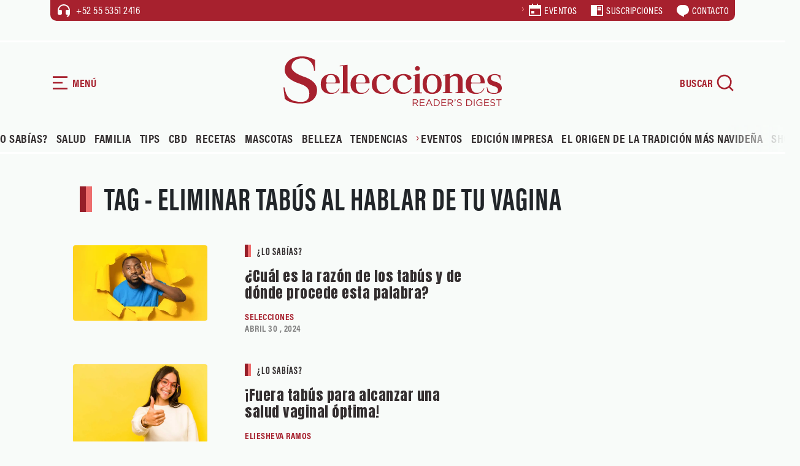

--- FILE ---
content_type: text/css
request_url: https://selecciones.com.mx/wp-content/themes/selecciones_2025/assets/css/styles.css?ver=692f83b27539c
body_size: 8855
content:
:root {
  --primary: #A7212E;
  --secondary: #CF4F4F;
  --tertiaary: #ED6E6E;
  --cuaternary: #961E29;
  --quinary: #7D1923;
  --senary: #ff8d8d;
  --septenary: #eaf2eb;
  --octanary: #f8fbf9;
  --nonary: #f5dcdc;
  --denary: #fdfefd;
  --undenary: #dceadf;
  --duodenary: #b0b6b0;
  --black: #332e2f;
}

::selection {
  background: var(--septenary);
  color: var(--black);
}

input[type="search"], input[type=text], input[type=email] {
  -webkit-appearance: none;
  -moz-appearance: none;
  appearance: none;
}

input:focus, button:focus, textarea:focus, select:focus {
  outline: none;
  box-shadow: none;
}

.copyright .rombhus {
  font-style: italic;
  color: var(--black);
  font-family: cursive;
  font-family: "Times New Roman", Times, serif;
  text-decoration: none;
  font-weight: 600;
  font-size: 12px;
}

input[type="checkbox"]:checked + label, input[type="radio"]:checked + label {
  color: var(--primary);
}

input[type="radio"]:checked {
  accent-color: var(--primary);
  background: transparent;
}

input[type="checkbox"]:checked {
  accent-color: var(--primary);
  background: transparent;
}

/* Input con validación */

input:valid {
  border-bottom: 2px solid green;
}

input:invalid {
  border-bottom: 2px solid red;
}

html {
  scroll-behavior: smooth;
}

body {
  font-size: 1.1em;
  font-family: acumin-pro-condensed, sans-serif;
  background: var(--octanary);
  letter-spacing: .5px;
  line-height: normal;
}

body.scroll-blocked {
  overflow: hidden;
}

/* Animation */

@keyframes fadeIn {
  from {
    opacity: 0;
  }
  to {
    opacity: 1;
  }
}

.fadeIn {
  -webkit-animation-name: fadeIn;
  animation-name: fadeIn;
}

@keyframes fadeInUp {
  from {
    opacity: 0;
    -webkit-transform: translate3d(0, 100%, 0);
    transform: translate3d(0, 100%, 0);
  }
  to {
    opacity: 1;
    -webkit-transform: translate3d(0, 0, 0);
    transform: translate3d(0, 0, 0);
  }
}

.fadeInUp {
  -webkit-animation-name: fadeInUp;
  animation-name: fadeInUp;
}

@keyframes fadeInDown {
  from {
    opacity: 0;
    -webkit-transform: translate3d(0, -100%, 0);
    transform: translate3d(0, -100%, 0);
  }
  to {
    opacity: 1;
    -webkit-transform: translate3d(0, 0, 0);
    transform: translate3d(0, 0, 0);
  }
}

.fadeInDown {
  -webkit-animation-name: fadeInDown;
  animation-name: fadeInDown;
}

@keyframes blur {
  to {
    filter: blur(0px);
  }
}

.blur {
  transition: all .75s cubic-bezier(0.25, 0.8, 0.25, 1);
  animation: blur 0.4s linear forwards;
  animation-delay: .2s;
  filter: blur(5px);
}

/* Bootstrap */

hr {
  border-color: var(--duodenary);
}

.link-light {
  color: var(--denary) !important;
  text-decoration: none;
  transition: .3s ease;
}

.link-light:hover {
  color: var(--senary) !important;
}

.link-white {
  color: var(--denary) !important;
  text-decoration: none;
  transition: .3s ease;
}

.link-white:hover {
  color: var(--nonary) !important;
}

.link-red {
  color: var(--senary) !important;
  transition: .3s ease;
}

.link-red:hover {
  color: var(--secondary) !important;
}

.btn-check:checked + .btn, .btn.active, .btn.show, .btn:first-child:active, :not(.btn-check) + .btn:active {
  border-color: transparent !important;
}

/* WordPress */

/* Fancybox */

.fancybox-is-open .fancybox-bg {
  background: rgba(211 218 212 / 90%) !important;
  backdrop-filter: saturate(180%) blur(8px) !important;
  -webkit-backdrop-filter: saturate(180%) blur(8px) !important;
  opacity: 1;
}

.fancybox-progress {
  background: var(--tertiaary) !important;
  height: 5px;
}

.fancybox-infobar {
  color: rgba(255,255,255,.8) !important;
}

.fancybox-button {
  background-color: var(--duodenary) !important;
  color: var(--black) !important;
  transition: .3s ease;
}

.fancybox-button:hover {
  background-color: var(--undenary) !important;
}

.fancybox-thumbs {
  background: var(--duodenary);
}

.fancybox-thumbs__list a::before {
  border: 6px solid var(--undenary) !important;
}

.fancybox-infobar {
  color: var(--primary) !important;
  mix-blend-mode: inherit;
  font-size: 1.1em;
  font-family: 'Anton';
}

.fancybox-caption {
  background: transparent;
}

.fancybox-navigation .fancybox-button {
  width: 50px;
  height: 50px;
}

.fancybox-button--arrow_left, .fancybox-button--arrow_right {
  padding: inherit !important;
}

.fancybox-caption__body {
  color: var(--black);
}

/* Swiper */

.swiper {
  overflow: hidden;
  /*opacity: 0;*/
  /*transition: opacity 0.4s ease;*/
}

.swiper.swiper-initialized {
  visibility: visible;
  opacity: 1;
}

.swiper-wrapper {
  width: 100%;
  transition-timing-function: ease-in-out !important;
}

#brands .swiper-slide {
  flex-shrink: 0;
  width: auto;
  max-width: 100%;
}

.swiper-button-disabled {
  pointer-events: none;
  color: var(--septenary) !important;
}

.swiper-pagination-bullet {
  border-radius: 0;
  margin: 0 !important;
  width: 30px;
  height: 5px;
  background: var(--secondary);
}

.swiper-pagination {
  bottom: 0px !important;
}

#slider-videos {
  position: relative;
}

#brands, #brands .swiper-wrapper, #brands .swiper-slide {
  overflow: visible !important;
}

#brands {
  perspective: 1200px;
}

#brands .swiper-slide {
  width: 80%;
  transition: transform 0.6s ease;
  will-change: transform;
}

@media (min-width: 768px) {
  #brands .swiper-slide {
    width: 360px;
  }
}

@media (min-width: 1400px) {
  #brands .swiper-slide {
    width: 420px;
  }
}

#brands.swiper .swiper-buttons {
  width: 50%;
  height: auto;
  border-radius: 10px;
  overflow: hidden;
  box-shadow: 0 10px 20px rgba(0 0 0 / 10%);
  display: flex;
  align-items: center;
  justify-content: center;
}

/* Framework */

#header {
  border-bottom: solid 3px var(--octanary);
  z-index: 3;
}

#header.active {
  border-bottom: solid 3px white;
}

.aspect-16-9 {
  position: relative;
}

.aspect-16-9 img {
  width: 100%;
  height: auto;
  aspect-ratio: 16 / 9.6;
  object-fit: cover;
  transition: .3s ease;
}

.aspect-16-11 {
  position: relative;
}

.aspect-16-11 img {
  width: 100%;
  height: auto;
  aspect-ratio: 16 / 11;
  object-fit: cover;
  transition: .3s ease;
}

.aspect-9-16 {
  position: relative;
}

.aspect-9-16 img {
  width: 100%;
  height: 100%;
  aspect-ratio: 9 / 16;
  object-fit: cover;
  transition: .3s ease;
}

.aspect-4-4 {
  position: relative;
  width: 100%;
}

.aspect-4-4 img {
  width: 100%;
  height: auto;
  aspect-ratio: 4 / 4;
  object-fit: cover;
  transition: .3s ease;
}

.aspect-3-4 {
  position: relative;
  width: 100%;
}

.aspect-3-4 img {
  width: 100%;
  height: auto;
  aspect-ratio: 3 / 4;
  object-fit: cover;
  transition: .3s ease;
}

.picture img {
  transition: all .75s cubic-bezier(0.25, 0.8, 0.25, 1);
  animation: blur 0.4s linear forwards;
  animation-delay: .2s;
  filter: blur(5px);
}

.article .picture img {
  border: solid 1px #f6f6f6;
  border-radius: 5px;
}

.sticky {
  z-index: 2;
}

.sticky-ads, .sticky-share {
  z-index: 2;
  top: 120px;
}

.fnt-anton {
  font-family: 'Anton';
  font-style: normal;
  line-height: normal;
}

.fnt-acumin {
  font-family: acumin-pro-condensed, sans-serif;
  font-style: normal;
  line-height: normal;
}

.fnt-acumin-condensed {
  font-family: acumin-pro-extra-condensed, sans-serif;
  font-style: normal;
  line-height: normal;
}

.fnt-black {
  color: var(--black);
}

.fnt-red {
  color: var(--primary);
}

.fnt-dark-green {
  color: var(--duodenary);
}

.fnt-gray {
  color: gray;
}

.fnt-xs {
  font-size: 14px;
}

.fnt-md {
  font-size: 18px;
}

.fnt-lg {
  font-size: 22px;
}

.fnt-xxl {
  font-size: 3em;
}

.fnt-404 {
  font-size: 7em;
}

@media (min-width: 992px) {
  .fnt-404 {
    font-size: 10em;
  }
}

.title-primary h1 {
  font-size: 1.8em;
}

@media (min-width: 992px) {
  .title-primary h1 {
    font-size: 2.1em;
  }
}

@media (min-width: 1400px) {
  .title-primary h1 {
    font-size: 2.2em;
  }
}

.title-primary h2 {
  font-size: 1.3em;
}

@media (min-width: 768px) {
  .title-primary h2 {
    font-size: 1.3em;
  }
}

@media (min-width: 992px) {
  .title-primary h2 {
    font-size: 1.3em;
  }
}

@media (min-width: 1400px) {
  .title-primary h2 {
    font-size: 1.6em;
  }
}

.title-primary h3 {
  font-size: 1.2em;
}

@media (min-width: 992px) {
  .title-primary h3 {
    font-size: 1.3em;
  }
}

.title-secondary h2 {
}

.title-secondary h3 {
  font-size: .9em;
  margin: 0;
}

@media (min-width: 576px) {
  .title-secondary h3 {
    font-size: .9em;
  }
}

@media (min-width: 1200px) {
  .title-secondary h3 {
    font-size: 1em;
  }
}

@media (min-width: 1400px) {
  .title-secondary h3 {
    font-size: 1.1em;
  }
}

.link-black {
  color: var(--black);
  text-decoration: none;
  transition: .3s ease;
}

.link-black:hover {
  color: var(--primary);
}

.bg-red {
  background: var(--primary);
}

.bg-green {
  background: var(--septenary);
}

.bg-dark-green {
  background: var(--undenary);
}

.bg-light-green {
  background: var(--octanary);
}

.bg-light-red {
  background: #FCF3ED;
}

.category {
  display: flex;
  justify-content: center;
}

.category a {
  font-family: acumin-pro-extra-condensed, sans-serif;
  font-weight: 700;
  font-style: normal;
  text-transform: uppercase;
  color: var(--black);
  text-decoration: none;
  position: relative;
  font-size: 1em;
  letter-spacing: 1px;
  transition: .3s ease;
  white-space: nowrap;
}

.category a:hover {
  color: var(--tertiaary);
}

.category a::after {
  content: ' ';
  width: 14px;
  height: 4px;
  background: var(--primary);
  position: absolute;
  right: -20px;
  top: calc(50% - 2px);
}

.category a::before {
  content: ' ';
  width: 14px;
  height: 4px;
  background: var(--primary);
  position: absolute;
  left: -20px;
  top: calc(50% - 2px);
}

.category-primary a {
  font-family: acumin-pro-extra-condensed, sans-serif;
  font-weight: 700;
  font-style: normal;
  text-transform: uppercase;
  color: var(--black);
  text-decoration: none;
  position: relative;
  font-size: 1em;
  letter-spacing: 1px;
  transition: .3s ease;
  white-space: nowrap;
  padding-left: 20px;
}

.category-primary a:hover {
  color: var(--tertiaary);
}

.category-primary a:before {
  content: "";
  width: 5px;
  height: 90%;
  position: absolute;
  left: 0;
  border-left: solid 5px var(--cuaternary);
  border-right: solid 5px var(--tertiaary);
}

.category-secondary a {
  font-family: acumin-pro-extra-condensed, sans-serif;
  font-weight: 700;
  font-style: normal;
  text-transform: uppercase;
  color: var(--black);
  text-decoration: none;
  position: relative;
  font-size: 1em;
  letter-spacing: 1px;
  transition: .3s ease;
  white-space: nowrap;
  padding-left: 22px;
}

.category-secondary a:hover {
  color: var(--tertiaary);
}

.category-secondary a:before {
  content: "";
  width: 15px;
  height: 4px;
  background: var(--primary);
  position: absolute;
  left: 0;
  top: calc(50% - 2px);
}

.category-tertiary a {
  background: var(--secondary);
  padding: 3px 10px;
  border-radius: 3px;
  color: white;
  text-decoration: none;
  transition: .3s;
}

.category-tertiary a:hover {
  background: var(--tertiaary);
}

.title-section {
  position: relative;
}

.title-section a {
  color: var(--black);
  transition: .3s ease;
  text-decoration: none;
}

.title-section a:hover {
  color: var(--tertiaary);
}

.title-section h2, .title-section h1 {
  font-family: acumin-pro-extra-condensed, sans-serif;
  font-weight: 700;
  font-style: normal;
  text-transform: uppercase;
  text-decoration: none;
  position: relative;
  font-size: 2.5em;
  letter-spacing: 1px;
  transition: .3s ease;
  padding-left: 40px;
  margin-bottom: 0;
  line-height: 100%;
}

@media (min-width: 768px) {
  .title-section h2, .title-section h1 {
    font-size: 2.7em;
  }
}

@media (min-width: 1200px) {
  .title-section h2, .title-section h1 {
    font-size: 3em;
  }
}

.title-section h3 {
  font-family: acumin-pro-extra-condensed, sans-serif;
  font-weight: 700;
  font-style: normal;
  text-transform: uppercase;
  text-decoration: none;
  position: relative;
  font-size: 2.5em;
  letter-spacing: 1px;
  transition: .3s ease;
  padding-left: 40px;
  margin-bottom: 0;
  line-height: 100%;
}

.title-section a:before, .title-section h3:before, .title-section h2:before, .title-section h1:before {
  content: "";
  width: 10px;
  height: 80%;
  position: absolute;
  top: calc(50% - 40%);
  left: 0;
  border-left: solid 10px var(--cuaternary);
  border-right: solid 10px var(--tertiaary);
}

.title-section-center {
  display: flex;
  justify-content: center;
}

.title-section-center {
  position: relative;
}

.title-section-center a {
  color: var(--black);
  text-decoration: none;
  transition: .3s ease;
  margin: 0;
}

.title-section-center a:hover {
  color: var(--tertiaary);
}

.title-section-center h2, .title-section-center h1 {
  font-family: acumin-pro-extra-condensed, sans-serif;
  font-weight: 700;
  font-style: normal;
  text-transform: uppercase;
  text-decoration: none;
  position: relative;
  font-size: 2.5em;
  letter-spacing: 1px;
  transition: .3s ease;
  text-align: center;
  white-space: pre-wrap;
}

@media (min-width: 768px) {
  .title-section-center h2, .title-section-center h1 {
    font-size: 2.7em;
  }
}

@media (min-width: 1200px) {
  .title-section-center h2, .title-section-center h1 {
    font-size: 3em;
  }
}

.title-section-center a::after, .title-section-center h2::after, .title-section-center h1::after {
  content: ' ';
  width: 30px;
  height: 8px;
  background: var(--primary);
  position: absolute;
  right: -40px;
  top: calc(50% - 8px);
}

@media (min-width: 768px) {
  .title-section-center a::after, .title-section-center h2::after, .title-section-center h1::after {
    width: 50px;
    right: -60px;
  }
}

.title-section-center a::before, .title-section-center h2::before, .title-section-center h1::before {
  content: ' ';
  width: 30px;
  height: 8px;
  background: var(--primary);
  position: absolute;
  left: -40px;
  top: calc(50% - 8px);
}

@media (min-width: 768px) {
  .title-section-center a::before, .title-section-center h2::before, .title-section-center h1::before {
    width: 50px;
    left: -60px;
  }
}

.title-section-center h3 {
  font-family: acumin-pro-extra-condensed, sans-serif;
  font-weight: 700;
  font-style: normal;
  text-transform: uppercase;
  text-decoration: none;
  position: relative;
  font-size: 2em;
  letter-spacing: 1px;
  transition: .3s ease;
  text-align: center;
}

.title-section-center h3:after {
  content: ' ';
  width: 30px;
  height: 6px;
  background: var(--primary);
  position: absolute;
  right: -40px;
  top: calc(50% - 3px);
}

.title-section-center h3:before {
  content: ' ';
  width: 30px;
  height: 6px;
  background: var(--primary);
  position: absolute;
  left: -40px;
  top: calc(50% - 3px);
}

.title-left h1 {
  font-family: acumin-pro-extra-condensed, sans-serif;
  font-weight: 700;
  font-style: normal;
  text-transform: uppercase;
  color: var(--black);
  text-decoration: none;
  position: relative;
  font-size: 2em;
  letter-spacing: 1px;
  transition: .3s ease;
  padding-left: 40px;
  line-height: 110%;
}

@media (min-width: 768px) {
  .title-left h1 {
    font-size: 2.2em;
  }
}

@media (min-width: 1200px) {
  .title-left h1 {
    font-size: 2.5em;
  }
}

.title-left h1:hover {
  color: var(--tertiaary);
}

.title-left h1:before {
  content: "";
  width: 25px;
  height: 6px;
  background: var(--primary);
  position: absolute;
  left: 0;
  top: calc(50% - 3px);
}

.title-left a {
  font-family: acumin-pro-extra-condensed, sans-serif;
  font-weight: 700;
  font-style: normal;
  text-transform: uppercase;
  color: var(--black);
  text-decoration: none;
  position: relative;
  font-size: 1em;
  letter-spacing: 1px;
  transition: .3s ease;
  white-space: nowrap;
  padding-left: 22px;
}

.title-left a:hover {
  color: var(--tertiaary);
}

.title-left a:before {
  content: "";
  width: 15px;
  height: 4px;
  background: var(--primary);
  position: absolute;
  left: 0;
  top: calc(50% - 2px);
}

.rounded-basic {
  border-radius: 5px;
  overflow: hidden;
}

.rounded-responsive {
  overflow: hidden;
  border-radius: 0;
}

@media (min-width: 768px) {
  .rounded-responsive {
    border-radius: 5px;
  }
}

.border-down {
  border-bottom: solid 3px white;
}

.scrolling-wrapper {
  overflow-x: scroll;
  overflow-y: hidden;
  flex-wrap: nowrap;
  scrollbar-width: thin;
  overscroll-behavior-x: contain;
  scroll-snap-type: x mandatory;
}

@media (min-width: 1200px) {
  .scrolling-wrapper {
    overflow-x: hidden;
    flex-wrap: wrap;
  }
}

.scrolling-wrapper > div {
  scroll-snap-align: start;
  scroll-snap-stop: always;
}

.scrolling-wrapper::-webkit-scrollbar {
  width: auto;
  height: 2px !important;
}

.scrolling-wrapper::-webkit-scrollbar-track {
  background: transparent;
}

.scrolling-wrapper-sm {
  overflow-x: scroll;
  overflow-y: hidden;
  flex-wrap: nowrap;
  scrollbar-width: thin;
  overscroll-behavior-x: contain;
  scroll-snap-type: x mandatory;
}

@media (min-width: 768px) {
  .scrolling-wrapper-sm {
    overflow-x: hidden;
    flex-wrap: wrap;
  }
}

.scrolling-wrapper-sm > div {
  scroll-snap-align: start;
  scroll-snap-stop: always;
}

.scrolling-wrapper-sm::-webkit-scrollbar {
  width: auto;
  height: 2px !important;
}

.scrolling-wrapper-sm::-webkit-scrollbar-track {
  background: transparent;
}

.grid-3-col {
  grid-template-columns: repeat(3, 1fr);
  gap: 0px;
  max-width: 1320px;
}

@media (min-width: 768px) {
  .grid-3-col {
    gap: 0px;
  }
}

@media (min-width: 1400px) {
  .grid-3-col {
    gap: 50px;
  }
}

.grid-3-col .grid-col {
  min-width: 320px;
  padding-left: 12px;
  padding-right: 20px;
}

@media (min-width: 768px) {
  .grid-3-col .grid-col {
    min-width: 420px;
    padding-left: 30px;
    padding-right: 30px;
  }
}

@media (min-width: 1200px) {
  .grid-3-col .grid-col {
    min-width: 390px;
    padding-left: 30px;
    padding-right: 30px;
  }
}

@media (min-width: 1400px) {
  .grid-3-col .grid-col {
    min-width: 406.6px;
    padding-left: 0;
    padding-right: 0;
  }
}

.grid-4-col {
  grid-template-columns: repeat(4, 1fr);
  gap: 30px;
  max-width: 1320px;
}

@media (min-width: 1200px) {
  .grid-4-col {
    gap: 50px;
  }
}

.grid-4-col .grid-col {
  min-width: 286.5px;
  padding-left: 12px;
  padding-right: 12px;
}

@media (min-width: 1200px) {
  .grid-4-col .grid-col {
    min-width: 260.5px;
  }
}

@media (min-width: 1400px) {
  .grid-4-col .grid-col {
    min-width: 286.5px;
  }
}

.more a {
  color: var(--primary);
  text-transform: uppercase;
  font-weight: bold;
  display: flex;
  justify-content: center;
  align-items: center;
  text-decoration: none;
}

.more a:hover {
  color: var(--tertiaary);
}

.post {
  position: relative;
  width: 100%;
}

.gradient {
  position: relative;
}

.gradient:before {
  content: "";
  position: absolute;
  width: 100%;
  height: 100%;
  background: rgb(21, 44, 60);
  background: linear-gradient(180deg, rgba(21 44 60 / 0%) 0%, rgba(21 44 60 / 90%) 100%);
  mix-blend-mode: multiply;
  z-index: 2;
  pointer-events: none;
}

.mb-100 {
  margin-bottom: 100px;
}

.mb-md {
  margin-bottom: 50px;
}

@media (min-width: 768px) {
  .mb-md {
    margin-bottom: 100px;
  }
}

.w-90 {
  width: 90%;
  margin: auto;
}

/* Styles */

#brand {
  padding: 10px 0;
  transition: padding 0.3s ease;
  min-height: 70px;
}

@media (min-width: 992px) {
  #brand {
    padding: 20px 0;
  }
}

#brand.active {
  padding: 5px 0;
}

@media (min-width: 992px) {
  #brand.active {
    padding: 10px 0;
  }
}

#brand .img-desktop {
  width: 380px;
  height: 92px;
  transition: width 0.4s ease, height 0.3s ease;
  display: block;
  margin: 0 auto;
}

#brand.active .img-desktop {
  width: 250px;
  height: 70px;
}

#brand .img-mobile {
  width: 90px;
  height: 72px;
  transition: width 0.4s ease, height 0.3s ease;
  display: block;
  margin: 0 auto;
}

#brand.active .img-mobile {
  width: 70px;
  height: 60px;
}

/* Nav */

.navigation {
  border-bottom: solid 3px white;
}

.btn-nav {
  font-weight: 600;
  color: var(--primary);
  font-size: 1em;
  transition: .3s ease;
  cursor: pointer;
}

.btn-nav:hover {
  color: var(--tertiaary);
}

html.open {
  height: 100vh;
  overflow: hidden;
}

#navigation {
  position: fixed;
  top: 0;
  bottom: 0;
  left: 0;
  right: auto;
  overflow: hidden auto;
  width: 90%;
  padding: 15px 30px;
  z-index: 9;
  transform: translate3d(-100%, 0, 0);
  transition: transform 0.6s ease-in-out;
}

@media (min-width: 768px) {
  #navigation {
    width: 650px;
    padding: 30px 60px;
  }
}

#navigation.open {
  transform: translate3d(0, 0, 0);
  transition: transform 0.6s ease-in-out;
  transition-timing-function: ease, ease;
}

#navigation .transition {
  opacity: 0;
  visibility: hidden;
  transition: .6s ease-in-out;
  transition-delay: 0.6s;
  height: 100%;
  display: grid;
  grid-template-rows: auto 1fr auto;
}

#navigation.open .transition {
  opacity: 1;
  visibility: visible;
}

#blocker {
  position: fixed;
  top: 0;
  left: 0;
  width: 100%;
  height: 100%;
  background: rgba(211 218 212 / 90%);
  z-index: 8;
  transition: all 0.3s ease-in-out;
  transition-delay: 0.3s;
  opacity: 0;
  visibility: hidden;
  cursor: crosshair;
}

#blocker.open {
  opacity: 1;
  visibility: visible;
  transition: all 0.3s ease-in-out;
  transition-delay: 0.3s;
}

.transition {
  height: 100%;
  display: grid;
  grid-template-rows: auto 1fr auto;
}

.mix-blend {
  mix-blend-mode: color-burn;
}

.multiply img {
  mix-blend-mode: darken;
}

/* Top menu */

.bar-submenu {
  position: relative;
}

.bar-submenu ul {
  list-style: none;
  display: flex;
  flex-direction: row;
  margin: 0;
  padding: 0;
  z-index: 9999; /*colocar sobre*/
}

.bar-submenu ul li a {
  display: flex;
  position: relative;
  margin: 0 10px;
  padding: 5px 0;
  text-decoration: none;
  transition: .3s;
  color: white;
  text-transform: uppercase;
  font-size: .9em;
  font-weight: 500;
  align-items: center;
}

.bar-submenu ul li:last-child a {
  margin-right: 0;
}

.bar-submenu ul li a:hover {
  color: var(--senary);
}

.bar-submenu ul li ul {
  display: none;
}

.bar-submenu ul li a:hover + ul {
  animation-duration: .4s;
  animation-fill-mode: both;
  animation-name: fadeIn;
}

.bar-submenu ul li a:hover + ul, .bar-submenu ul li ul:hover {
  display: flex;
  position: absolute;
  background: var(--primary);
  flex-direction: column;
  border-radius: 0 0 5px 5px;
}

.bar-submenu .menu-item {
  position: relative;
  background-color: transparent;
  white-space: nowrap;
  margin: 0;
}

.bar-submenu .menu-item svg {
  width: 24px;
  height: 24px;
}

.bar-submenu .menu-item .sub-menu {
  padding: 52px 20px;
  box-shadow: 0px 2px 10px rgba(0 0 0 / 10%);
  border-radius: 5px;
}

.bar-submenu .menu-item-has-children::before {
  content: "›";
  position: absolute;
  top: 3px;
  left: 0px;
  color: var(--senary);
  cursor: pointer;
  width: 10px;
  height: 10px;
}

.bar-submenu .menu-item .sub-menu a {
  font-weight: normal;
  padding: 5px;
}

.bar-submenu .menu-item.active a {
  color: var(--tertiaary);
}

.bar-submenu .menu-item-has-children ul li a {
  padding: 3px 6px;
}

#bar {
  padding: 0 10px;
  border-radius: 0 0 10px 10px;
}

/* menu mobile */

.menu-mobile ul {
  padding: 0;
  margin: 0;
  list-style: none;
  width: 100%;
  display: flex;
  flex-direction: column;
  position: relative;
}

.menu-mobile ul li a {
  display: flex;
  width: 100%;
  height: 45px;
  color: var(--black);
  text-decoration: none;
  font-weight: bold;
  align-items: center;
  justify-content: start;
  padding: 0;
  background: transparent;
  transition: .3s ease;
  font-size: 1.1em;
}

.menu-mobile ul li a:hover {
  color: var(--tertiaary);
}

.menu-mobile ul li ul {
  display: none;
}

.menu-mobile .sub-menu li a {
  padding: 0 0 0 10px;
  height: 30px;
}

.menu-mobile ul li a:hover + ul, .menu-mobile ul li ul:hover {
  display: none;
  position: relative;
}

.menu-mobile .menu-item-has-children {
  position: relative;
}

.menu-mobile .menu-item-has-children::before {
  content: "›";
  position: absolute;
  top: 6px;
  left: -15px;
  width: 10px;
  height: 10px;
  font-size: 20px;
  color: var(--primary);
}

.author-date {
  display: flex;
  flex-flow: wrap;
  width: 100%;
  text-transform: uppercase;
  font-weight: bold;
  font-size: 15px;
  color: gray;
}

.author-date.light {
  color: white;
}

.author-date.center .author, .author-date.center .date {
  padding: 0 10px;
}

.author a {
  color: var(--primary);
  text-decoration: none;
  white-space: nowrap;
  transition: .3s ease;
}

.author a:hover {
  color: var(--tertiaary);
}

.author-date.light a {
  color: var(--tertiaary);
}

.author-date.light a:hover {
  color: var(--senary);
}

/* Menu Desktop */

.menu-desktop ul {
  display: flex;
  justify-content: left;
  padding: 0;
  margin: 0;
  list-style: none;
  z-index: 9;
  overflow-x: auto;
  white-space: nowrap;
  scroll-behavior: smooth;
  transition: .3s ease;
}

.menu-desktop ul::-webkit-scrollbar {
  height: 0px;
}

.menu-desktop ul::-webkit-scrollbar-thumb {
  background: transparent;
}

@media (min-width: 992px) {
  .menu-desktop ul {
    justify-content: center;
    overflow-x: inherit;
  }
}

.menu-desktop {
  position: relative;
}

.menu-desktop::before {
  content: " ";
  display: block;
  position: absolute;
  background: linear-gradient(90deg, rgba(248 251 249 / 0%) 0%, rgba(248 251 249 / 100%) 100%);
  width: 50px;
  height: 100%;
  top: 0;
  right: 0;
  z-index: 5;
  pointer-events: none;
}

@media (min-width: 992px) {
  .menu-desktop::before {
    width: 100px;
  }
}

.menu-desktop ul li ul {
  display: none;
}

.menu-desktop ul li a {
  display: flex;
  position: relative;
  margin: 0;
  padding: 5px 0;
  text-decoration: none;
  transition: .3s;
  width: 100%;
  color: var(--black);
  text-transform: uppercase;
  font-size: 1em;
  font-weight: 600;
  letter-spacing: .5px;
  display: flex;
  justify-content: center;
  transition: .3s ease;
}

@media (min-width: 992px) {
  .menu-desktop ul li a {
    font-size: .9em;
    padding: 7px 0;
  }
}

@media (min-width: 1200px) {
  .menu-desktop ul li a {
    font-size: 1.1em;
    padding: 10px 0;
  }
}

.menu-desktop ul li a:hover {
  color: var(--tertiaary);
  text-decoration: none;
}

.menu-desktop ul li a:hover + ul {
  animation-duration: .4s;
  animation-fill-mode: both;
  animation-name: fadeIn;
}

@media (min-width: 992px) {
  .menu-desktop ul li a:hover + ul {
    animation-name: fadeInUp;
  }
}

.menu-desktop ul li a:hover + ul, .menu-desktop ul li ul:hover {
  display: flex;
  position: relative;
}

@media (min-width: 992px) {
  .menu-desktop ul li a:hover + ul, .menu-desktop ul li ul:hover {
    position: absolute;
    flex-direction: column;
    background: var(--octanary);
    padding: 5px 10px;
    top: 35px;
    border-radius: 5px;
    box-shadow: 0px 1px 6px rgba(0 0 0 / 3%);
  }
}

.menu-desktop .menu-item {
  position: relative;
  background-color: transparent;
  white-space: nowrap;
  margin: 0;
  padding: 0 7px;
  transition: .3s ease;
}

.menu-desktop .menu-item .sub-menu a {
  padding: 2px 5px;
  font-size: 1em;
  justify-content: start;
}

.menu-desktop .menu-item.active a {
  color: var(--secondary);
}

.menu-desktop .menu-item-has-children {
  margin-left: 8px;
}

.menu-desktop .menu-item-has-children::before {
  content: "›";
  position: absolute;
  top: 7px;
  color: var(--primary);
  left: -6px;
  cursor: pointer;
  width: 15px;
  height: 15px;
  font-size: 20px;
  display: flex;
  justify-content: center;
  align-items: center;
}

@media (min-width: 992px) {
  .menu-desktop .menu-item-has-children::before {
    font-size: 20px;
    top: 10px;
  }
}

@media (min-width: 1200px) {
  .menu-desktop .menu-item-has-children::before {
    font-size: 20px;
    top: 12px;
  }
}

/* menu secondary */

.menu-secondary ul {
  padding: 0;
  margin: 0;
  list-style: none;
  width: 100%;
  display: flex;
  flex-direction: column;
  position: relative;
}

.menu-secondary ul li a {
  display: flex;
  width: 100%;
  color: var(--black);
  text-decoration: none;
  align-items: center;
  justify-content: start;
  padding: 0;
  transition: .3s ease;
  font-size: 1.1em;
  text-transform: uppercase;
  font-weight: bold;
}

.menu-secondary ul li a:hover {
  color: var(--tertiaary);
}

/* menu footer */

.menu-footer ul {
  padding: 0;
  margin: 0;
  list-style: none;
  width: 100%;
  display: flex;
  flex-direction: column;
  position: relative;
}

.menu-footer ul li a {
  display: flex;
  width: 100%;
  height: 30px;
  color: var(--primary);
  text-decoration: none;
  align-items: center;
  justify-content: start;
  padding: 0;
  transition: .3s ease;
  font-size: 1em;
  text-transform: uppercase;
  font-weight: bold;
}

.menu-footer.align ul li a {
  justify-content: center;
  margin: 0;
}

@media (min-width: 768px) {
  .menu-footer.align ul li a {
    margin: 0 10px;
  }
}

@media (min-width: 992px) {
  .menu-footer.align ul li a {
    justify-content: start;
    margin: 0;
  }
}

.menu-footer ul li a:hover {
  color: var(--senary);
}

.menu-footer.align ul {
  flex-direction: column;
}

@media (min-width: 768px) {
  .menu-footer.align ul {
    flex-direction: row;
  }
}

@media (min-width: 992px) {
  .menu-footer.align ul {
    flex-direction: column;
  }
}

/* search */

#search > * {
  margin: auto;
}

#search {
  width: 100%;
  height: 100%;
  position: fixed;
  z-index: 9997;
  transition: .5s ease-in-out;
  opacity: 0;
  visibility: hidden;
}

#search.open {
  opacity: 1;
  visibility: visible;
}

#search .efect {
  height: 100%;
  padding: 0;
  overflow: auto;
}

@media (min-width: 768px) {
  #search .efect {
    height: 100%;
    padding: 30px 60px 30px 60px;
  }
}

#search .efect {
  opacity: 0;
  visibility: hidden;
  transition: all 0.3s ease-in-out;
  padding: 30px 0;
}

#search.open .efect {
  opacity: 1;
  visibility: visible;
  transition-delay: 0.4s;
}

/* social news */
.btn_social_news a {
  display: block;
  padding: 0px 20px;
  background: #f9f9f9;
  border-radius: 30px;
  display: flex;
  justify-content: center;
  align-items: center;
  color: gray;
  text-decoration: none;
  transition: .3s;
  line-height: normal;
  font-size: 16px;
  font-family: helvetica;
  box-shadow: 0 3px 9px rgba(0 0 0 / 10%);
}

.btn_social_news a:hover {
  background: #f5f5f5;
}

/* Forms */

.forms input {
  background: transparent;
  border: none;
  height: 45px;
  width: 100%;
}

.forms .field {
  margin-bottom: 20px;
}

.forms .radio, .forms .checkbox {
  width: 14px;
  height: 14px;
  border: none;
  background: transparent;
  margin-bottom: 30px;
}

.forms button {
  background: transparent;
  border: none;
  color: var(--black);
}

.forms label {
  margin-right: 10px;
}

.forms input::placeholder {
  color: gray;
  letter-spacing: .5px;
}

.inputs {
  border-bottom: solid 3px var(--black);
  width: 100%;
  display: flex;
}

.social-media-site ul li {
  margin: 0 5px;
}

.social-media-site ul li:first-child {
  margin-left: 0;
}

.social-media-site ul li:last-child {
  margin-right: 0;
}

.social-media-site a {
  color: var(--primary);
}

.social-media-site a:hover {
  color: var(--tertiaary);
}

/* Swiper */

.swiper-post {
  margin: auto;
  overflow: visible;
  position: relative;
}

.swiper-track-container {
  overflow: hidden;
  width: 100%;
}

.swiper-track {
  display: flex;
  transition: transform 0.4s ease;
  will-change: transform;
  padding-left: 10vw;
  backface-visibility: hidden;
  transform-style: preserve-3d;
  will-change: transform;
}

.swiper-card {
  flex-shrink: 0;
  width: 80vw;
  margin-right: 20px;
  text-align: center;
  padding: 0px 5px;
  border-radius: 12px;
  opacity: 0.5;
  transition: opacity 0.3s ease, width 0.3s ease;
  display: flex;
  justify-content: center;
  align-items: center;
}

@media (min-width: 768px) {
  .swiper-card {
    padding: 0px 20px;
  }
}

@media (min-width: 992px) {
  .swiper-card {
    padding: 0;
    margin-right: 0;
  }
}

.swiper-card.active {
  opacity: 1;
  padding: 0;
}

@media (min-width: 992px) {
  .swiper-track-container {
    overflow: visible;
  }
}

@media (min-width: 992px) {
  .swiper-track {
    padding-left: 0;
    justify-content: center;
  }
}

@media (min-width: 992px) {
  .swiper-card {
    width: 25%;
    margin: 0;
    opacity: 1;
  }
}

@media (min-width: 992px) {
  .swiper-card.active {
    width: 50%;
    opacity: 1;
    padding: 0 3%;
  }
}

.swiper-card .swiper-content {
  opacity: 0;
  transition: opacity 0.5s ease-in-out;
}

@media (min-width: 992px) {
  .swiper-card .swiper-content {
    opacity: 1;
  }
}

.swiper-card.active .swiper-content {
  opacity: 1;
}

.swiper-card .swiper-content h3 {
  font-size: 1.3em;
}

@media (min-width: 1400px) {
  .swiper-card .swiper-content h3 {
    font-size: 1.6em;
  }
}

.swiper-card.active .swiper-content h3 {
  font-size: 1.8em;
}

@media (min-width: 992px) {
  .swiper-card.active .swiper-content h3 {
    font-size: 2.1em;
  }
}

@media (min-width: 1400px) {
  .swiper-card.active .swiper-content h3 {
    font-size: 2.2em;
  }
}

@media (min-width: 992px) {
  .swiper-card:first-child {
    padding-right: 16px;
  }
}

@media (min-width: 992px) {
  .swiper-card:last-child {
    padding-left: 16px;
  }
}

.post-content {
  position: absolute;
  width: 100%;
  bottom: 0;
  padding: 20px;
  z-index: 2;
}

.play-area {
  width: 100%;
  height: 100%;
  position: absolute;
  top: 0;
  left: 0;
}

.post .play {
  position: absolute;
  color: var(--secondary);
  top: calc(25% - 32px);
  left: calc(50% - 32px);
  z-index: 2;
  transition: .3s ease;
  transform: scale(1);
}

.post .play:hover {
  color: var(--senary);
  transform: scale(1.1);
}

.post.video:hover > .play {
  color: var(--senary);
}

.post.video:hover > .post-content .title-primary .link-white {
  color: var(--nonary);
}

.prev-next {
  color: var(--primary);
  transition: .3s ease;
}

.prev-next:hover {
  color: var(--tertiaary);
}

.prev-next {
  border: none;
  background: transparent;
}

.card-brands {
  border-radius: 20px;
  overflow: hidden;
  padding: 15px;
  border: solid 1px white;
  background: rgba(250 250 250 / 70%);
  backdrop-filter: saturate(180%) blur(18px);
  -webkit-backdrop-filter: saturate(180%) blur(18px);
  box-shadow: 0px 6px 16px rgba(0 0 0 / 5%);
}

.card-brands img {
  border-radius: 10px;
}

#brands .btn-prev-brands {
  position: absolute;
  top: calc(50% - 30px);
  left: 0;
  z-index: 2;
}

#brands .btn-next-brands {
  position: absolute;
  top: calc(50% - 30px);
  right: 0;
  z-index: 2;
}

.ebook {
  position: relative;
  display: block;
  width: 100%;
  height: 270px;
  overflow: hidden;
}

.ebook img {
  position: absolute;
  width: 100%;
  height: 100%;
  left: 10%;
  object-fit: contain;
  transform: scale(1.1) rotate(-12deg);
}

@media (min-width: 992px) {
  .ebook img {
    left: 10%;
  }
}

#up {
  position: fixed;
  right: 12px;
  bottom: -60px;
  transition: .3s ease;
  z-index: 4;
}

@media (min-width: 768px) {
  #up {
    right: 30px;
  }
}

#up.active {
  bottom: 25px;
}

@media (min-width: 1200px) {
  #up.active {
    bottom: 30px;
  }
}

#up a {
  display: flex;
  width: 40px;
  height: 40px;
  border-radius: 20%;
  background: var(--primary);
  box-shadow: 0px 3px 10px rgba(0 0 0 / 10%);
  color: white;
  justify-content: center;
  align-items: center;
  transition: .3s;
}

@media (min-width: 768px) {
  #up a {
    width: 50px;
    height: 50px;
  }
}

#up a:hover {
  background: var(--secondary);
}

#magazine {
  position: fixed;
  bottom: -364px;
  left: 20px;
  box-shadow: 0px 6px 16px rgba(0 0 0 / 10%);
  border-radius: 10px;
  height: auto;
  transition: .3s ease;
  z-index: 4;
}

@media (min-width: 768px) {
  #magazine {
    left: 30px;
  }
}

#magazine img {
  box-shadow: 0px 0px 10px rgba(0 0 0 / 10%);
}

#disguise-magazine {
  position: absolute;
  top: -20px;
  left: 15px;
  background: var(--primary);
  color: white;
  width: 20px;
  height: 20px;
  border-radius: 5px 5px 0 0;
  display: flex;
  justify-content: center;
  align-items: center;
  cursor: pointer;
}

#magazine.open {
  bottom: 30px;
}

#disguise-magazine svg {
  transform: rotate(180deg);
  transition: .3s;
  width: 20px;
  height: 20px;
}

#disguise-magazine.open svg {
  transform: rotate(0deg);
}

.btn-red a, .btn-red button {
  display: block;
  background: var(--primary);
  padding: 10px 25px;
  color: white;
  text-decoration: none;
  border-radius: 5px;
  text-align: center;
  transition: .3s ease;
}

.btn-red a:hover, .btn-red button:hover {
  background: var(--tertiaary);
}

.pagination {
  display: flex;
  justify-content: center;
}

.pagination ul {
  list-style: none;
  padding: 0;
  display: flex;
  gap: .6em;
  margin: 0;
  font-size: 1.2em;
  font-weight: bold;
}

@media (min-width: 768px) {
  .pagination ul {
    gap: 1.2em;
  }
}

.pagination li {
  display: inline-block;
}

.pagination a, .pagination span {
  display: flex;
  text-decoration: none;
  border: var(--secondary);
  border-radius: 5px;
  color: var(--cuaternary);
  transition: all 0.3s ease;
  min-width: 40px;
  height: 40px;
  padding: 5px;
  justify-content: center;
  align-items: center;
}

.pagination a:hover {
  background-color: var(--nonary);
}

.pagination .active span, .pagination .current {
  background-color: var(--octanary);
  color: var(--primary);
  border-color: var(--octanary);
  font-weight: bold;
  border-bottom: solid 4px var(--primary);
  border-radius: 0;
  transition: .3s ease;
}

.pagination li:first-child a, .pagination li:first-child span, .pagination li:last-child a, .pagination li:last-child span {
  border: none;
  background: transparent;
  color: var(--primary);
  padding-left: 0;
  padding-right: 0;
}

.pagination li:first-child a:hover, .pagination li:last-child a:hover {
  background-color: var(--nonary);
}

.error-404 {
  margin-top: -40px;
  margin-bottom: -40px;
}

.btn-search-send svg {
  color: var(--duodenary);
}

.btn-search-send:hover > svg {
  color: var(--black);
}

.share a, .social-media a {
  color: var(--black);
  transition: .3s ease;
}

.share a:hover, .social-media a:hover {
  color: var(--tertiaary);
}

.share li, .social-media li {
  margin: 4px;
}

@media (min-width: 992px) {
  .share li, .social-media li {
    margin: 5px;
  }
}

.share li:first-child, .social-media li:first-child {
  margin-left: 0;
}

.share li:last-child, .social-media li:last-child {
  margin-right: 0;
}

.share a:hover {
  color: var(--secondary);
}

.ecxerpt {
  font-size: 1.3em;
}

.ecxerpt p {
  margin-bottom: 0;
}

/* --- */

.wp-block-gallery .wp-block-image {
  position: relative;
  width: 100%;
  z-index: 0;
  transition: .3s ease;
  overflow: hidden;
  padding-top: 65%;
  margin-bottom: 10px;
}

.wp-block-gallery .wp-block-image img {
  position: absolute;
  top: 0;
  left: 0;
  object-fit: cover;
  transition: .3s;
  height: 100%;
  width: 100%;
  z-index: 1;
  border-radius: 0;
}

.wp-block-gallery {
  border-radius: 5px !important;
  overflow: hidden;
  padding: 0 !important;
}

.wp-block-gallery figure {
  padding: 0;
}

.wp-block-gallery ol li:before {
  display: none;
}

.wp-block-gallery .figure-caption{
  position: absolute;
  z-index: 9999;
  bottom: 15px;
  left: 10px;
  padding: 2px 10px;
  border-radius: 15px;
  font-size: 12px;
}

.single-content {
  font-size: 1.2rem;
  line-height: 1.4em;
}

@media (min-width: 992px) {
  .single-content {
  font-size: 1.3rem;
  line-height: 1.4em;
}
}

.single-content .wp-block-media-text__content p:first-of-type:first-letter {
  float: initial;
  font-size: initial;
  margin: initial;
  color: inherit;
}

.single-content p {
  font-family: acumin-pro-condensed, sans-serif;
  font-weight: 500;
  font-style: normal;
  /*font-size: 1.1em !important;*/
  line-height: 30px;
  margin-bottom: 30px;
  z-index: 1;
  position: relative;
  color: var(--black);
  line-height: 1.4em;
}

@media (min-width: 992px) {
  .single-content p {
    /*font-size: 1.2em !important;*/
  }
}

.single-content > :is(h1, h2, h3) {
  font-size: 1.2em;
  font-weight: 500;
  font-family: 'Anton' !important;
}

@media (min-width: 992px) {
  .single-content > :is(h1, h2, h3) {
    font-size: 1.3em;
  }
}

@media (min-width: 1200px) {
  .single-content > :is(h1, h2, h3) {
    font-size: 1.4em;
  }
}

.single-content > :is(h4, h5, h6) {
  font-size: 1.2em;
  font-weight: 500;
  font-family: 'Anton' !important;
}

@media (min-width: 768px) {
  .single-content > :is(h4, h5, h6) {
    font-size: 1.3em;
  }
}

@media (min-width: 1200px) {
  .single-content > :is(h4, h5, h6) {
    font-size: 1.4em;
  }
}

.single-content figure {
  margin-bottom: 30px;
  display: block;
}

.single-content img {
  transition: all .75s cubic-bezier(0.25, 0.8, 0.25, 1);
  animation: blur 0.4s linear forwards;
  animation-delay: .2s;
  filter: blur(5px);
  border-radius: 5px;
}

@media (min-width: 992px) {
  .single-content figure {
    padding: 0;
  }
}

.single-content figure img {
  width: 100%;
  height: auto;
  margin: 0;
  margin-bottom: 3px;
  border-radius: 3px;
}

.single-content ul {
  list-style: none;
  margin-bottom: 30px;
}

.single-content ul li {
  position: relative;
  display: block;
  padding: 4px 15px;
  background: transparent;
  text-decoration: none;
  transition: all .3s ease-out;
  font-weight: 400;
  line-height: 28px;
  border-radius: 5px;
}

.single-content ul li:hover {
  background: var(--septenary);
}

.single-content ul li:hover:after {
  left: -.5em;
  border-left-color: var(--primary);
}

.single-content ul li:before {
  content: "•";
  position: absolute;
  left: -2em;
  top: 50%;
  margin-top: -1em;
  color: white;
  background: var(--primary);
  height: 1.5em;
  width: 1.5em;
  line-height: 1.4em;
  text-align: center;
  font-weight: bold;
  border-radius: 3px;
}

.single-content {
  counter-reset: item;
}

.single-content ol {
  list-style: none;
  margin: 0 0 1em 0;
  padding-left: 2.5em;
}

.single-content ol > li {
  counter-increment: item;
  position: relative;
  margin: 0.4em 0;
  padding: 4px 15px;
  line-height: 28px;
  transition: all .3s ease-out;
}

.single-content ol > li::before {
  content: counters(item, ".");
  position: absolute;
  left: -2em;
  top: 50%;
  transform: translateY(-50%);
  height: 1.5em;
  width: 1.5em;
  line-height: 1.5em;
  text-align: center;
  background: var(--primary);
  color: #fff;
  border-radius: 3px;
  font-weight: 600;
}

.single-content li > ol {
  counter-reset: item;
  margin-top: 0.4em;
}

.single-content ol li > ol li::before {
  background: var(--secondary);
}
.single-content ol li > ol li > ol li::before {
  background: var(--tertiary);
}

.single-content ol li:hover {
  background: var(--septenary);
  border-radius: 5px;
}

.single-content .table-hover tbody tr {
  background-color: transparent;
  transition: .3s;
  border-bottom: solid 1px var(--duodenary);
}

.single-content .table-hover tbody tr:hover {
  color: #212529;
  background-color: var(--septenary);
}

.table-striped > tbody > tr:nth-of-type(odd) > * {
  color: var(--black);
}

.single-content .table-striped tbody tr:nth-of-type(odd) {
  background-color: transparent;
  transition: .3s;
  border-bottom: solid 1px var(--duodenary);
}

.single-content .table-striped tbody tr:nth-of-type(2n + 1):hover {
  background-color: var(--septenary);
  transition: .3s;
}

.single-content table {
  color: var(--primary);
  margin-bottom: 30px;
}

.single-content table thead {
  border-bottom: solid 2px var(--duodenary);
  color: var(--black);
}

.single-content .table-responsive {
  display: block;
  width: 100%;
  overflow-x: auto;
  -webkit-overflow-scrolling: touch;
}

@media (min-width: 992px) {
  .single-content .table-responsive {
    display: block;
    width: 100%;
    overflow-x: auto;
    -webkit-overflow-scrolling: touch;
  }
}

.table > :not(caption) > * > * {
  box-shadow: none;
  background: transparent;
}

.single-content blockquote p {
  margin-bottom: 30px;
  font-size: 1.3rem;
  line-height: normal;
  font-style: italic;
  padding-left: 25px;
}

.single-content blockquote {
  display: block;
  padding: 50px 0px 10px 0px;
  position: relative;
  line-height: 1.2;
  font-style: italic;
  font-weight: bold;
  top: 0;
  margin-top: -15px;
  margin-bottom: 30px !important;
  margin: 0;
  border-left: solid 5px var(--primary);
}

@media (min-width: 992px) {
  .single-content blockquote {
    display: block;
    position: relative;
    line-height: 1.2;
    top: 0px;
  }
}

.single-content blockquote::after {
  content: "";
}

.single-content blockquote::before {
  content: "\201C";
  font-size: 4em;
  color: var(--primary);
  position: absolute;
  left: 15px;
  top: -5px;
  font-family: 'arial';
  z-index: 1;
  line-height: 1em;
}

@media (min-width: 1200px) {
  .single-content blockquote::before {
    content: "\201C";
    font-size: 4em;
    position: absolute;
    left: 20px;
    top: -10px;
  }
}

.single-content .blockquote footer {
  background: transparent;
  font-size: 1em;
  margin: 15px 30px;
  color: var(--primary);
  font-style: normal;
  font-weight: 600;
  text-align: end;
}

@media (min-width: 992px) {
  .single-content .blockquote footer {
    background: transparent;
    font-size: initial;
    margin: 15px 0;
    color: var(--primary);
  }
}

@media (min-width: 992px) {
  .single-content .blockquote p {
    padding: 0 0 0 30px;
  }
}

.blockquote-footer {
  margin: 0;
  padding-right: 20px;
  color: var(--secondary);
  font-family: 'Anton';
}

@media (min-width: 992px) {
  .blockquote-footer {
    padding-right: 50px;
  }
}

.single-content a {
  color: var(--primary);
  text-decoration: none;
  transition: .3s;
  text-decoration: none;
}

.single-content a:hover {
  color: var(--tertiaary);
}

.single-content iframe {
  width: 100%;
  background-color: #f9f9f9;
  margin: 0 0;
  margin-bottom: 30px;
}

@media (min-width: 992px) {
  .single-content iframe {
    width: 95%;
    background-color: #f9f9f9;
    margin: 0 50px 0 0;
    margin-bottom: 30px;
  }
}

.single-content video, .single-content iframe {
  width: 100%;
  /*eight: auto;*/
  margin-bottom: 25px;
  border-radius: 15px;
}

.single-content p + h6 {
  margin-bottom: 0;
  background: var(--septenary);
  padding: 15px 15px 5px 15px;
  border-radius: 5px 5px 0 0;
  font-size: .8em;
  color: var(--black);
  text-transform: uppercase;
  letter-spacing: 2px;
}

.single-content div + h6 {
  margin-bottom: 0;
  font-weight: 600;
  color: var(--primary);
  font-size: 1.1em;
  background: #f1e5f8;
  padding: 15px 15px 0px 15px;
}

.single-content h6 + p {
  background: var(--septenary);
  padding: 0 15px 15px 15px;
  border-radius: 0 0 5px 5px;
}

.single-content h6 + p a {
  color: var(--primary);
}

.single-content h6 + p a:hover {
  color: var(--tertiaary);
}

.single-content .mark, .single-content mark {
  background: #f3dfff;
}

/* single */

/* wordpress */

.single-content .figure .wp-block-image {
  padding-bottom: 0;
  font-weight: normal !important;
  margin: 0;
}

.wp-block-media-text__media {
  width: 40%;
  display: flex;
  justify-content: center;
  margin: 10px 0 !important;
}

@media (min-width: 576px) {
  .wp-block-media-text__media {
    width: 30%;
  }
}

@media (min-width: 768px) {
  .wp-block-media-text__media {
    width: 20%;
  }
}

.wp-block-media-text__media img {
  height: 125px !important;
  object-fit: cover;
}

.wp-block-media-text__content {
  width: 80%;
  display: flex;
  flex-direction: column;
  justify-content: center;
  color: var(--black);
}

@media (min-width: 576px) {
  .wp-block-media-text__content {
    width: 70%;
  }
}

@media (min-width: 768px) {
  .wp-block-media-text__content {
    width: 80%;
  }
}

.wp-block-media-text .wp-block-media-text__content {
  direction: ltr;
  grid-column: 2;
  grid-row: 1;
  word-break: break-word;
  padding-left: 15px;
  font-size: 1.1em;
}

.wp-block-media-text {
  padding-left: 0;
}

@media (min-width: 300px) {
  .wp-block-media-text {
    display: flex;
    margin-bottom: 30px;
    padding-left: 0;
  }
}

@media (min-width: 576px) {
  .wp-block-media-text {
    display: flex;
    margin-bottom: 30px;
    padding-left: 0;
  }
}

.wp-block-media-text.is-stacked-on-mobile {
  grid-template-columns: 100%!important;
}

.wp-block-media-text h5 {
  font-size: 1.3em;
}

.wp-block-media-text h4 {
  font-size: 1.3em;
  padding: 0;
  margin: 0;
  font-size: .8em;
  font-weight: 800;
  color: var(--black);
  text-transform: uppercase;
  letter-spacing: 2px;
}

.wp-block-media-text p, .wp-block-media-text h5 {
  padding: 0;
  margin-bottom: 5px;
}

.wp-block-media-text p {
  font-size: 1em;
  line-height: normal;
}

.wp-block-media-text figure {
  margin-bottom: 15px;
}

@media (min-width: 576px) {
  .wp-block-media-text figure {
    margin-bottom: 0;
  }
}

.wp-block-media-text figure img {
  object-fit: cover;
}

.wp-block-image {
  position: relative;
}

.wp-block-image img {
  position: relative;
  z-index: 1;
}

.wp-block-image .figure-caption {
  z-index: 2;
  color: white;
  text-shadow: 0 1px 6px rgba(0 0 0 / 10%);
  margin: 0 15px;
  font-size: 13px;
  bottom: 15px;
  left: 0;
  position: absolute;
}

/* - */

.wp-block-embed-youtube {
  position: relative;
  height: 0;
  padding: 0;
  margin: 0;
  padding-bottom: 56.25%;
}

.wp-block-embed-youtube .wp-block-embed__wrapper {
  display: block;
  width: 100%;
  padding: 0;
  overflow: hidden;
}

.wp-block-embed-youtube .wp-block-embed__wrapper iframe {
  position: absolute;
  top: 0;
  bottom: 0;
  left: 0;
  width: 100%;
  height: 100%;
  border: 0;
}

.tags {
  display: flex;
  flex-flow: wrap;
}

.tags a {
  padding: 4px 15px;
  border-radius: 5px;
  border: solid 2px var(--septenary);
  background: var(--septenary);
  color: var(--black);
  text-decoration: none;
  font-size: 1em;
  transition: .3s ease;
  margin: 0 15px 10px 0;
  box-decoration-break: clone;
  -webkit-box-decoration-break: clone;
  white-space: nowrap;
}

.tags a:hover {
  border: solid 2px var(--undenary);
  background: var(--undenary);
}

.post-related {
  position: relative;
  z-index: 2;
}

.issuu-container iframe {
  width: 100% !important;
  height: 400px !important;
  border-radius: 10px;
  background: var(--septenary);
}

@media (min-width: 576px) {
  .issuu-container iframe {
    width: 100% !important;
    height: 500px !important;
  }
}

@media (min-width: 992px) {
  .issuu-container iframe {
    width: 100% !important;
    height: 600px !important;
  }
}

.picture-article {
  position: relative;
}

.picture-article.video:after {
  content: '';
  position: absolute;
  z-index: 2;
  bottom: calc(15% - 35px);
  left: calc(10% - 35px);
  width: 70px;
  height: 70px;
  border-radius: 50%;
  display: flex;
  justify-content: center;
  align-items: center;
  /*box-shadow: 0 1px 6px rgba(0 0 0/ 20%);*/
  background-image: url("../../assets/img/play-circle-fill.svg");
  background-size: contain;
  background-repeat: no-repeat;
  pointer-events: none;
}

.article.video .picture {
  position: relative;
}

.article.video .picture:after {
  content: '';
  position: absolute;
  z-index: 2;
  top: calc(50% - 35px);
  left: calc(50% - 35px);
  width: 70px;
  height: 70px;
  border-radius: 50%;
  display: flex;
  justify-content: center;
  align-items: center;
  /*box-shadow: 0 1px 6px rgba(0 0 0/ 20%);*/
  background-image: url("../../assets/img/play-circle-fill.svg");
  background-size: contain;
  background-repeat: no-repeat;
  pointer-events: none;
}

.video-container iframe {
  width: 100%;
  height: 100%;
  /* aspect-ratio: 9 / 16; */
  object-fit: cover;
  transition: .3s ease;
}

.video-container img {
  transition: all .75s cubic-bezier(0.25, 0.8, 0.25, 1);
  animation: blur 0.4s linear forwards;
  animation-delay: .2s;
  filter: blur(5px);
}

.short {
  position: relative;
  z-index: 3;
}

.short iframe {
  position: absolute;
  top: 0;
  left: 0;
}

/* */

.single-content ul li p, .single-content ol li p{
  margin-bottom: 0px !important;
}

.single-content img{
  width: 100%;
  height: auto;
}

.single-content img.img-size-ful, .single-content .wp-caption{
  width: 100% !important;
  height:auto !important;
}

.aspect-16-9 a,  .aspect-4-4 a{
width: 100%;
}

.single-content audio{
width: 100%;
filter: invert(1);
}

.has-text-align-center{
text-align: center;
}

.has-text-align-right{
text-align: end;
}

.wp-block-button a {
display: flex;
border-radius: 30px;
padding: 10px 30px;
border: solid 3px var(--cuaternary);
color: white;
background: var(--cuaternary);
text-decoration: none;
transition: .3s ease;
font-weight: 500;
justify-content: center;
align-items: center;
margin-bottom: 30px;
}

.wp-block-button a:hover {
background: var(--senary);
color: var(--primary);
border: solid 3px var(--senary);
}

.has-text-color{
color: var(--primary) !important;
}

.has-background{
background: #fef7ff !important;
padding-top: 10px !important;
padding-bottom: 10px !important;
}

.wp-block-media-text h4 {
padding: 0;
margin: 0;
font-size: 1.2em;
font-weight: 800;
color: var(--primary);
letter-spacing: 2px;
}

.wp-block-gallery figure{
margin: 0 !important;
}

.instagram-media {
margin: auto !important;
margin-bottom: 30px !important;
}

.fb-post{
display: flex !important;
justify-content: center;
margin-bottom: 30px;
}

.tiktok-embed::before{
content: "" !important;
position: relative !important;
}

.single-content blockquote.tiktok-embed{
border: none;
margin: auto;
}

.single-content blockquote cite{
text-align: right;
width: 100%;
position: relative;
display: inline-block;
} 

.single-content blockquote p{
font-size: 1.2em;
line-height: normal;
}

.tiktok-embed::before{
content: "" !important;
position: relative !important;
}

.instagram-media {
margin: auto !important;
margin-bottom: 30px !important;
}

.fb-post{
display: flex !important;
justify-content: center;
margin-bottom: 30px;
}

.has-text-align-center{
text-align: center;
}

.has-text-align-right{
text-align: end;
}

.has-text-align-left{
text-align:start;
}

.twitter-tweet.twitter-tweet-rendered{
  margin: auto;
}

.wp-block-embed-spotify iframe{
  margin: 0;
}

.wp-block-embed-youtube, .video-youtube {
  position: relative;
  height: 0;
  padding: 0;
  margin: 0;
  padding-bottom: 56.25%;
}

.wp-block-embed-youtube .wp-block-embed__wrapper, .video-youtube .video-wrapper {
  display: block;
  width: 100%;
  padding: 0;
  overflow: hidden;
}

.wp-block-embed-youtube .wp-block-embed__wrapper iframe, .video-youtube .video-wrapper iframe {
  position: absolute;
  top: 0;
  bottom: 0;
  left: 0;
  width: 100%;
  height: 100% ;
  border: 0;
  border-radius: 5px;
}

.single-content .wp-caption-text{
    font-size: 14px !important;
    color: #999;
    margin-top: 10px;
}

.single-content .wp-element-caption{
    font-size: 14px !important;
    color: #999;
}
/* --- */

#wpadminbar{
 background: #7d1923;
}

/*bar-menu en mobile*/

  .bar-submenu .menu-item-has-children.open > ul span {
    display: inline !important;
    color: #fff !important;
  }

    .bar-submenu .menu-item-has-children.open > ul {
    display: flex !important;
    position: absolute !important;
    top: calc(100% + 5px);
    left: 50%;
    transform: translateX(-50%);
    background: var(--primary);
    flex-direction: column;
    border-radius: 0 0 8px 8px;
    padding: 10px 0;
    z-index: 2000;
    min-width: 180px;
    box-shadow: 0 4px 12px rgba(0,0,0,0.15);
    animation: fadeIn 0.3s ease forwards;
  }

  /* New styles 07nov2025 */

.gradient-brands {
  position: relative;
}

.gradient-brands::before {
  display: none;
}

@media (min-width: 992px) {
  .gradient-brands::before {
    content: "";
    display: block;
    position: absolute;
    background: linear-gradient(90deg, rgba(248 251 249 / 0%) 0%, rgba(248 251 249 / 100%) 100%);
    width: 100px;
    height: 100%;
    top: 0;
    right: 0;
    z-index: 5;
    pointer-events: none;
  }
}

.gradient-brands::after {
  display: none;
}

@media (min-width: 992px) {
  .gradient-brands::after {
    content: "";
    display: block;
    position: absolute;
    background: linear-gradient(90deg, rgba(248 251 249 / 100%) 0%, rgba(248 251 249 / 0%) 100%);
    width: 100px;
    height: 100%;
    top: 0;
    left: 0;
    z-index: 5;
    pointer-events: none;
  }
}

.card-magazine {
  border-radius: 20px;
  overflow: hidden;
  padding: 15px;
  border: solid 1px white;
  background: rgba(250 250 250 / 70%);
  backdrop-filter: saturate(180%) blur(18px);
  -webkit-backdrop-filter: saturate(180%) blur(18px);
  box-shadow: 0px 6px 16px rgba(0 0 0 / 5%);
  width: fit-content;
}

.card-magazine img {
  border-radius: 10px;
  width: 100%;
  height: auto;
}

#all-magazines .btn-next-all-magazines {
  position: absolute;
  top: calc(50% - 30px);
  left: 0;
  z-index: 2;
}

#all-magazines .btn-prev-all-magazines {
  position: absolute;
  top: calc(50% - 30px);
  right: 0;
  z-index: 2;
}

.rounded-responsive img {
  border-radius: 0 !important;
  border: none !important;
}

#portals .btn-next-portals {
  position: absolute;
  top: calc(50% - 30px);
  left: 0;
  z-index: 2;
}

#portals .btn-prev-portals {
  position: absolute;
  top: calc(50% - 30px);
  right: 0;
  z-index: 2;
}

.btn-hand {
  position: relative;
  display: inline-block;
  overflow: visible;
}

.btn-animated .cursor-hand {
  position: absolute;
  width: 30px;
  height: 30px;
  background: url('https://upload.wikimedia.org/wikipedia/commons/8/89/Cursor-hand.svg') no-repeat center;
  background-size: contain;
  top: 110%;
  right: -55px;
  transform: translateY(-50%) scale(1);
  animation: cursorClickRight 3.5s infinite ease-in-out;
  pointer-events: none;
  z-index: 2;
}

@keyframes cursorClickRight {
  0% {
    right: -55px;
    transform: translateY(-50%) scale(1);
  }
  25% {
    right: 50%;
    transform: translate(50%, -50%) scale(1);
  }
  35% {
    right: 50%;
    transform: translate(50%, -50%) scale(0.9);
  }
  45% {
    right: 50%;
    transform: translate(50%, -50%) scale(1);
  }
  75% {
    right: -55px;
    transform: translateY(-50%) scale(1);
  }
  100% {
    right: -55px;
    transform: translateY(-50%) scale(1);
  }
}

@keyframes simulateHover {
  0%, 20% {
    background: var(--primary);
  }
  25%, 45% {
    background: var(--tertiaary);
  }
  50%, 100% {
    background: var(--primary);
  }
}

.btn-animated a {
  animation: simulateHover 3.5s infinite ease-in-out;
}

.cursor-hand {
  color: var(--senary);
}

/* New styles */

.gradient-brands {
  position: relative;
}

.gradient-brands::before {
  display: none;
}

@media (min-width: 992px) {
  .gradient-brands::before {
    content: "";
    display: block;
    position: absolute;
    background: linear-gradient(90deg, rgba(248 251 249 / 0%) 0%, rgba(248 251 249 / 100%) 100%);
    width: 100px;
    height: 100%;
    top: 0;
    right: 0;
    z-index: 5;
    pointer-events: none;
  }
}

.gradient-brands::after {
  display: none;
}

@media (min-width: 992px) {
  .gradient-brands::after {
    content: "";
    display: block;
    position: absolute;
    background: linear-gradient(90deg, rgba(248 251 249 / 100%) 0%, rgba(248 251 249 / 0%) 100%);
    width: 100px;
    height: 100%;
    top: 0;
    left: 0;
    z-index: 5;
    pointer-events: none;
  }
}

.card-magazine {
  border-radius: 20px;
  overflow: hidden;
  padding: 15px;
  border: solid 1px white;
  background: rgba(250 250 250 / 70%);
  backdrop-filter: saturate(180%) blur(18px);
  -webkit-backdrop-filter: saturate(180%) blur(18px);
  box-shadow: 0px 6px 16px rgba(0 0 0 / 5%);
  width: fit-content;
}

.card-magazine img {
  border-radius: 10px;
  width: 100%;
  height: auto;
}

#all-magazines .btn-next-all-magazines {
  position: absolute;
  top: calc(50% - 30px);
  left: 0;
  z-index: 2;
}

#all-magazines .btn-prev-all-magazines {
  position: absolute;
  top: calc(50% - 30px);
  right: 0;
  z-index: 2;
}

.rounded-responsive img {
  border-radius: 0 !important;
  border: none !important;
}

#portals .btn-next-portals {
  position: absolute;
  top: calc(50% - 30px);
  left: 0;
  z-index: 2;
}

#portals .btn-prev-portals {
  position: absolute;
  top: calc(50% - 30px);
  right: 0;
  z-index: 2;
}

.btn-hand {
  position: relative;
  display: inline-block;
  overflow: visible;
}

.btn-animated .cursor-hand {
  position: absolute;
  width: 30px;
  height: 30px;
  background: url('https://upload.wikimedia.org/wikipedia/commons/8/89/Cursor-hand.svg') no-repeat center;
  background-size: contain;
  top: 110%;
  right: -55px;
  transform: translateY(-50%) scale(1);
  animation: cursorClickRight 3.5s infinite ease-in-out;
  pointer-events: none;
  z-index: 2;
}

@keyframes cursorClickRight {
  0% {
    right: -55px;
    transform: translateY(-50%) scale(1);
  }
  25% {
    right: 50%;
    transform: translate(50%, -50%) scale(1);
  }
  35% {
    right: 50%;
    transform: translate(50%, -50%) scale(0.9);
  }
  45% {
    right: 50%;
    transform: translate(50%, -50%) scale(1);
  }
  75% {
    right: -55px;
    transform: translateY(-50%) scale(1);
  }
  100% {
    right: -55px;
    transform: translateY(-50%) scale(1);
  }
}

@keyframes simulateHover {
  0%, 20% {
    background: var(--primary);
  }
  25%, 45% {
    background: var(--tertiaary);
  }
  50%, 100% {
    background: var(--primary);
  }
}

.btn-animated a {
  animation: simulateHover 3.5s infinite ease-in-out;
}

.cursor-hand {
  color: var(--senary);
}



--- FILE ---
content_type: text/css
request_url: https://selecciones.com.mx/wp-content/themes/selecciones_2025/style.css?ver=6.8.3
body_size: -311
content:
/*
Theme Name: Tema para Selecciones 2025
Theme URI: https://rombhus.com
Description: Este tema sera el inicio de uno nuevo para Selecciones 2025
Version: 1.0
Author: Rombhus 
Author URI: https://rombhus.com
*/



--- FILE ---
content_type: application/javascript
request_url: https://selecciones.com.mx/wp-content/themes/selecciones_2025/assets/js/swiper.js?ver=692f83b275385
body_size: 858
content:
$(function () {
  new Swiper('.cards-swiper', {
    effect: 'coverflow',
    grabCursor: true,
    centeredSlides: true,
    loop: true,
    slidesPerView: 'auto',
    autoplay: true,
    speed: 400,

    initialSlide: 0,
      
    coverflowEffect: {
      rotate: 0,
      stretch: 100,
      depth: 100,
      modifier: 2,
      slideShadows: false
    },

    pagination: {
      el: '#brands-pagination',
      clickable: true
    },

    navigation: {
      nextEl: '.btn-next-brands',
      prevEl: '.btn-prev-brands'
    }
  });
});

document.addEventListener('DOMContentLoaded', function () {
  const swiper = new Swiper('#slider-videos', {
    loop: false,
    slidesPerView: 1.2,
    spaceBetween: 25,
    centeredSlides: true,
    grabCursor: true,
    autoplay: false,
    speed: 400,

    pagination: {
      el: '#pagination-videos',
      clickable: true
    },
    navigation: {
      nextEl: '.btn-next-videos',
      prevEl: '.btn-prev-videos'
    },

    breakpoints: {
      360: {
        slidesPerView: 1.6,
        spaceBetween: 40
      },
      576: {
        slidesPerView: 2,
        spaceBetween: 50
      },
      768: {
        slidesPerView: 2.5,
        spaceBetween: 50
      },
      992: {
        slidesPerView: 3,
        spaceBetween: 50
      },
      1200: {
        centeredSlides: false,
        slidesPerView: 4,
        spaceBetween: 50
      }
    }
  });

  function handleSwiperState() {
    const width = window.innerWidth;

    if (width > 1200) {
      swiper.disable();
      swiper.pagination.el.style.display = 'none';
      document.querySelectorAll('.btn-next-videos, .btn-prev-videos').forEach(btn => {
        btn.style.display = 'none';
      });
    } else {
      swiper.enable();
      swiper.pagination.el.style.display = 'block';
      document.querySelectorAll('.btn-next-videos, .btn-prev-videos').forEach(btn => {
        btn.style.display = 'block';
      });
    }
  }

  handleSwiperState();
  window.addEventListener('resize', handleSwiperState);
});


document.addEventListener('DOMContentLoaded', function () {
  const swiper = new Swiper('#slider-post', {
    slidesPerView: 1.2,
    spaceBetween: 25,
    centeredSlides: true,
    grabCursor: true,
    speed: 400,
    loop: true,
    autoplay: true,
    initialSlide: 2,
      
    pagination: {
      el: '#pagination-post',
      clickable: true
    },
    navigation: {
      nextEl: '.btn-next-post',
      prevEl: '.btn-prev-post'
    },

    breakpoints: {
      360: {
        slidesPerView: 1.6,
        spaceBetween: 30
      },
      576: {
        slidesPerView: 2,
        spaceBetween: 40
      },
      768: {
        slidesPerView: 2.5,
        spaceBetween: 40
      },
      992: {
        slidesPerView: 3,
        spaceBetween: 50
      },
      1200: {
        centeredSlides: false,
        slidesPerView: 4,
        spaceBetween: 50
      }
    }
  });

  function handleSwiperState() {
    const width = window.innerWidth;

    if (width > 1200) {
      swiper.disable();
      swiper.pagination.el.style.display = 'none';
      document.querySelectorAll('.btn-next-post, .btn-prev-post').forEach(btn => {
        btn.style.display = 'none';
      });
    } else {
      swiper.enable();
      swiper.pagination.el.style.display = 'block';
      document.querySelectorAll('.btn-next-post, .btn-prev-post').forEach(btn => {
        btn.style.display = 'block';
      });
    }
  }

  handleSwiperState();
  window.addEventListener('resize', handleSwiperState);
});



//
document.addEventListener('DOMContentLoaded', function () {
  const sliderSel = '#slider-all-magazines';
  const nextSel   = '.btn-next-all-magazines';
  const prevSel   = '.btn-prev-all-magazines';
  const pagSel    = '#pagination-all-magazines';

  const swiperAllMagazines = new Swiper(sliderSel, {
    loop: true,
    loopAdditionalSlides: 3,
    watchOverflow: false,
    grabCursor: true,
    centeredSlides: false,
    speed: 800,
    autoplay: {
      delay: 3000,
      disableOnInteraction: false,
      pauseOnMouseEnter: true
    },
    navigation: {
      nextEl: nextSel,
      prevEl: prevSel
    },
    pagination: {
      el: pagSel,
      clickable: true,
      dynamicBullets: false
    },
    breakpoints: {
      0:    { slidesPerView: 1.3, spaceBetween: 0 },
      480:  { slidesPerView: 2,   spaceBetween: 0 },
      768:  { slidesPerView: 2.5, spaceBetween: 0 },
      992:  { slidesPerView: 3,   spaceBetween: 0 },
      1200: { slidesPerView: 4,   spaceBetween: 0 },
      1400: { slidesPerView: 5,   spaceBetween: 0 },
      1600: { slidesPerView: 6,   spaceBetween: 0 },
      1920: { slidesPerView: 7,   spaceBetween: 0 } 
    }
  });

  function countRealSlides(swiper) {
    return swiper.slidesEl.querySelectorAll('.swiper-slide:not(.swiper-slide-duplicate)').length;
  }

  function getCurrentVisible(swiper) {
    const spv = swiper.params.slidesPerView;
    if (spv === 'auto') return swiper.slidesPerViewDynamic();
    return typeof spv === 'number' ? spv : 1;
  }

  function showEl(el, show) {
    if (!el) return;
    el.style.display = show ? 'block' : 'none';
  }

  function updateControls() {
    const real = countRealSlides(swiperAllMagazines);
    const visible = getCurrentVisible(swiperAllMagazines);

    const visibleInt = Math.floor(visible + 0.0001);
    const hasOverflow = real > visibleInt;

    document.querySelectorAll(`${nextSel}, ${prevSel}`)
      .forEach(btn => showEl(btn, hasOverflow));

    if (swiperAllMagazines.pagination?.el) {
      showEl(swiperAllMagazines.pagination.el, hasOverflow);
    }

    if (hasOverflow) {
      swiperAllMagazines.allowTouchMove = true;
      swiperAllMagazines.autoplay.start();
    } else {
      swiperAllMagazines.allowTouchMove = false;
      swiperAllMagazines.autoplay.stop();
    }

    const wrapper = document.querySelector(`${sliderSel} .swiper-wrapper`);
    if (wrapper) wrapper.style.justifyContent = hasOverflow ? 'flex-start' : 'center';
  }

  swiperAllMagazines.on('init', updateControls);
  swiperAllMagazines.on('resize', updateControls);
  swiperAllMagazines.on('breakpoint', updateControls);
  swiperAllMagazines.on('slidesLengthChange', updateControls);

  updateControls();
});


//
//
document.addEventListener('DOMContentLoaded', function () {
  const sliderSel = '#slider-portals';
  const nextSel   = '.btn-next-portals';
  const prevSel   = '.btn-prev-portals';
  const pagSel    = '#pagination-portals';

  const swiperAllMagazines = new Swiper(sliderSel, {
    loop: true,
    loopAdditionalSlides: 3,
    watchOverflow: false,
    grabCursor: true,
    centeredSlides: false,
    speed: 800,
    autoplay: {
      delay: 3000,
      disableOnInteraction: false,
      pauseOnMouseEnter: true
    },
    navigation: {
      nextEl: nextSel,
      prevEl: prevSel
    },
    pagination: {
      el: pagSel,
      clickable: true,
      dynamicBullets: true
    },
    breakpoints: {
      0:    { slidesPerView: 1, spaceBetween: 0 },
      480:  { slidesPerView: 1.5,   spaceBetween: 0 },
      768:  { slidesPerView: 2.5, spaceBetween: 0 },
      992:  { slidesPerView: 3,   spaceBetween: 0 },
      1200: { slidesPerView: 4,   spaceBetween: 0 },
      1400: { slidesPerView: 5,   spaceBetween: 0 },
      1600: { slidesPerView: 6,   spaceBetween: 0 },
      1920: { slidesPerView: 6,   spaceBetween: 0 } 
    }
  });

  function countRealSlides(swiper) {
    return swiper.slidesEl.querySelectorAll('.swiper-slide:not(.swiper-slide-duplicate)').length;
  }

  function getCurrentVisible(swiper) {
    const spv = swiper.params.slidesPerView;
    if (spv === 'auto') return swiper.slidesPerViewDynamic();
    return typeof spv === 'number' ? spv : 1;
  }

  function showEl(el, show) {
    if (!el) return;
    el.style.display = show ? 'block' : 'none';
  }

  function updateControls() {
    const real = countRealSlides(swiperAllMagazines);
    const visible = getCurrentVisible(swiperAllMagazines);

    const visibleInt = Math.floor(visible + 0.0001);
    const hasOverflow = real > visibleInt;

    document.querySelectorAll(`${nextSel}, ${prevSel}`)
      .forEach(btn => showEl(btn, hasOverflow));

    if (swiperAllMagazines.pagination?.el) {
      showEl(swiperAllMagazines.pagination.el, hasOverflow);
    }

    if (hasOverflow) {
      swiperAllMagazines.allowTouchMove = true;
      swiperAllMagazines.autoplay.start();
    } else {
      swiperAllMagazines.allowTouchMove = false;
      swiperAllMagazines.autoplay.stop();
    }

    const wrapper = document.querySelector(`${sliderSel} .swiper-wrapper`);
    if (wrapper) wrapper.style.justifyContent = hasOverflow ? 'flex-start' : 'center';
  }

  swiperAllMagazines.on('init', updateControls);
  swiperAllMagazines.on('resize', updateControls);
  swiperAllMagazines.on('breakpoint', updateControls);
  swiperAllMagazines.on('slidesLengthChange', updateControls);

  updateControls();
});


    

--- FILE ---
content_type: application/javascript
request_url: https://selecciones.com.mx/wp-content/themes/selecciones_2025/assets/js/scroll-scripts.js?v=006x
body_size: -17
content:
// GFA 05JUL24
document.addEventListener('DOMContentLoaded', function() {
    var btn = document.getElementById('load-comments');
    var container = document.getElementById('fb-comments-container');
    if (!btn || !container) return;

    var facebookSdkCargado = false;

    function asegurarFbRoot() {
        if (!document.getElementById('fb-root')) {
        var r = document.createElement('div');
        r.id = 'fb-root';
        document.body.insertBefore(r, document.body.firstChild);
        }
    }

    function cargarFacebookSDK() {
        if (facebookSdkCargado) return;
        facebookSdkCargado = true;
        asegurarFbRoot();

        var script = document.createElement('script');
        script.src = 'https://connect.facebook.net/es_ES/sdk.js';
        script.async = true;
        script.defer = true;
        script.onload = function() {
        if (window.FB && FB.init) {
            FB.init({ xfbml: true, version: 'v21.0' });
        }
        FB.XFBML.parse(container);
        };
        document.body.appendChild(script);
    }

    btn.addEventListener('click', function() {
        container.style.display = 'block';
        cargarFacebookSDK();
    });

    let sdkPrecargado = false;
    window.addEventListener('scroll', function() {
        if (!sdkPrecargado && window.scrollY >= 100) {
        sdkPrecargado = true;
        cargarFacebookSDK();
        }
    }, { passive: true });
});
